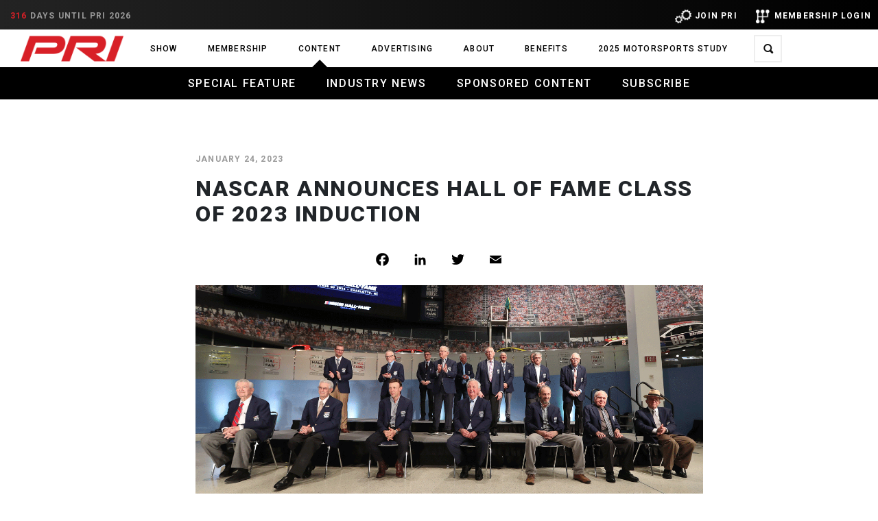

--- FILE ---
content_type: text/html; charset=UTF-8
request_url: https://www.performanceracing.com/magazine/industry-news/01-24-2023/nascar-announces-hall-fame-class-2023-induction
body_size: 11336
content:
<!DOCTYPE html>
<html  lang="en" dir="ltr" prefix="content: http://purl.org/rss/1.0/modules/content/  dc: http://purl.org/dc/terms/  foaf: http://xmlns.com/foaf/0.1/  og: http://ogp.me/ns#  rdfs: http://www.w3.org/2000/01/rdf-schema#  schema: http://schema.org/  sioc: http://rdfs.org/sioc/ns#  sioct: http://rdfs.org/sioc/types#  skos: http://www.w3.org/2004/02/skos/core#  xsd: http://www.w3.org/2001/XMLSchema# ">
<head>
<!-- Google Tag Manager -->
<script>(function(w,d,s,l,i){w[l]=w[l]||[];w[l].push({'gtm.start':
new Date().getTime(),event:'gtm.js'});var f=d.getElementsByTagName(s)[0],
j=d.createElement(s),dl=l!='dataLayer'?'&l='+l:'';j.async=true;j.src=
'https://www.googletagmanager.com/gtm.js?id='+i+dl;f.parentNode.insertBefore(j,f);
})(window,document,'script','dataLayer','GTM-NNKQRL');</script>
<!-- End Google Tag Manager -->

  <meta charset="utf-8" />
<link rel="canonical" href="https://www.performanceracing.com/magazine/industry-news/01-24-2023/nascar-announces-hall-fame-class-2023-induction" />
<link rel="image_src" href="https://www.performanceracing.com/sites/default/files/home/PRI_Web-TradeShow_Homepage.jpg" />
<meta name="description" content="(L-R) NASCAR Hall of Famers (front-row) Bobby Allison, Leonard Wood, Matt Kenseth, Hershel McGriff, Kirk Shelmerdine, Jerry Cook, Jack Roush (back-row) Dale Earnhardt Jr., Mark Martin, Joe Gibbs, Bobby Labonte, Red Farmer, (back-row) Ray Evernham, Dale Jarrett and Ron Hornaday Jr. (Photo by David Jensen/Getty Images)


The NASCAR Hall of Fame—based in Charlotte, North Carolina—has welcomed its class of 2023 with an induction ceremony at the Charlotte Convention Center. " />
<meta property="fb:pages" content="456595224373810" />
<meta property="fb:app_id" content="178639257642627" />
<meta property="og:site_name" content="Performance Racing Industry" />
<meta property="og:type" content="article" />
<meta property="og:url" content="https://www.performanceracing.com/magazine/industry-news/01-24-2023/nascar-announces-hall-fame-class-2023-induction" />
<meta property="og:title" content="NASCAR Announces Hall Of Fame Class Of 2023 Induction" />
<meta property="og:description" content="(L-R) NASCAR Hall of Famers (front-row) Bobby Allison, Leonard Wood, Matt Kenseth, Hershel McGriff, Kirk Shelmerdine, Jerry Cook, Jack Roush (back-row) Dale Earnhardt Jr., Mark Martin, Joe Gibbs, Bobby Labonte, Red Farmer, (back-row) Ray Evernham, Dale Jarrett and Ron Hornaday Jr. (Photo by David Jensen/Getty Images)


The NASCAR Hall of Fame—based in Charlotte, North Carolina—has welcomed its class of 2023 with an induction ceremony at the Charlotte Convention Center. " />
<meta property="og:image" content="https://www.performanceracing.com/sites/default/files/home/PRI_Web-TradeShow_Homepage.jpg" />
<meta name="Generator" content="Drupal 8 (https://www.drupal.org)" />
<meta name="MobileOptimized" content="width" />
<meta name="HandheldFriendly" content="true" />
<meta name="viewport" content="width=device-width, initial-scale=1.0" />
<style media="all">.section--image {background-color: #000000 !important;background-image:  url('https://www.performanceracing.com/sites/default/files/2018-10/cars.jpg') !important;background-repeat: no-repeat !important;background-attachment: scroll !important;background-position: left top !important;z-index: auto;background-size: cover !important;-webkit-background-size: cover !important;-moz-background-size: cover !important;-o-background-size: cover !important;}</style>
<link rel="shortcut icon" href="/themes/custom/pri_subtheme/favicon.ico" type="image/vnd.microsoft.icon" />
<link rel="revision" href="https://www.performanceracing.com/magazine/industry-news/01-24-2023/nascar-announces-hall-fame-class-2023-induction" />
<script src="/sites/default/files/google_tag/main/google_tag.script.js?t8vftj" defer></script>
<script>window.a2a_config=window.a2a_config||{};a2a_config.callbacks=[];a2a_config.overlays=[];a2a_config.templates={};a2a_config.icon_color = "transparent, black";</script>

    <meta http-equiv="X-UA-Compatible" content="IE=edge" />
    <meta property="og:image" content="https://www.performanceracing.com/sites/default/files/home/PRI_Web-TradeShow_Homepage.jpg" />
    <title>NASCAR Announces Hall Of Fame Class Of 2023 Induction Performance Racing Industry</title>
    <link rel="stylesheet" media="all" href="/sites/default/files/css/css_-Br8cBvhF8srsho48I8Tq4IYx2z2Ju14OlogqPUBTK0.css" />
<link rel="stylesheet" media="all" href="/sites/default/files/css/css_Gfj9o1ybtWI5YxnwU76XKrcTrrZNAztHFw79FU7sTv4.css" />

    
<!--[if lte IE 8]>
<script src="/sites/default/files/js/js_VtafjXmRvoUgAzqzYTA3Wrjkx9wcWhjP0G4ZnnqRamA.js"></script>
<![endif]-->

    <link href="https://fonts.googleapis.com/css?family=Roboto:100,100i,300,300i,400,400i,500,500i,700,700i,900,900i" rel="stylesheet">
    <link href="https://fonts.googleapis.com/css?family=Montserrat:100,100i,300,300i,400,400i,500,500i,600,600i,700,700i,800,800i,900,900i|Oswald:300,400,500,600,700" rel="stylesheet">
    <script src="https://kit.fontawesome.com/90f69f0e5b.js" crossorigin="anonymous"></script>

    
    
    
    
    
  </head>
<body class="path-node page-node-type-article has-glyphicons context-magazine-industry-news-01-24-2023-nascar-announces-hall-fame-class-2023-induction context-nascar-announces-hall-of-fame-class-of-2023-induction-performance-racing-industry">
<!-- Google Tag Manager (noscript) -->
<noscript><iframe src="https://www.googletagmanager.com/ns.html?id=GTM-NNKQRL"
height="0" width="0" style="display:none;visibility:hidden"></iframe></noscript>
<!-- End Google Tag Manager (noscript) -->

<a href="#main-content" class="visually-hidden focusable skip-link">
    Skip to main content
</a>
<noscript aria-hidden="true"><iframe src="https://www.googletagmanager.com/ns.html?id=GTM-NNKQRL" height="0" width="0" style="display:none;visibility:hidden"></iframe></noscript>
  <div class="dialog-off-canvas-main-canvas" data-off-canvas-main-canvas>
    
    <div class="bar">
        <div style="display: block;height: 1.5em;">
            <div style="float: left;">
                    <section  id="block-top-title" class="d-none col block block-block-content block-block-content4b1d03ab-5652-4af7-87a8-6bf34b83ed2b">
    <div>
                    
            <div class="field field--name-body field--type-text-with-summary field--label-hidden field--item"><p>Performance Racing Industry</p></div>
      
            </div>
</section>
<section  id="block-countdownblock" class="col d-none d-md-block text-right">
  <p class="bar__aside">
              <span class='text-danger'>316</span> days until PRI 2026
      </p>
</section>



            </div>
                             <div style="float: right;padding: 0px 10px;"><a href='/user/signin'><img src='/themes/custom/pri_subtheme/images/login.png' style="width: 2em;margin: 0 5px;"></img>MEMBERSHIP LOGIN</a></div>
                <div style="float: right;padding: 0px 10px;"><a href='/membership' target=”_blank”><img src='/themes/custom/pri_subtheme/images/join.png' style="width: 2em;margin: 0 5px;;"></img>JOIN PRI</a></div>
                    </div>
    </div>

    <header id="navbar" role="banner" class="header">
        <a href="#" class="burger-menu">
            <span></span>
            <span></span>
        </a>
        <div class="container-fluid">
            <div class="row justify-content-between align-items-center header__inner">
                          <a class="logo header__logo" href="/" title="Home" rel="home">
      <img src="/themes/custom/pri_subtheme/logo.png" alt="Home" width="150"/>
    </a>
      
<div class="col-lg-12 mx-auto header__nav">
  <nav role="navigation" class="nav nav-main text-center" aria-labelledby="block-pri-subtheme-main-menu-menu">
                
      <ul>
                                        <li class="nav-item">
                                                    <a href="/tradeshow" class="nav-link" data-toggle="" >Show</a>
                                <div class="highlight"></div>
                            </li>
                                        <li class="nav-item">
                                                    <a href="/membership" class="nav-link" data-toggle="" >Membership</a>
                                <div class="highlight"></div>
                            </li>
                                        <li class="magazine-dropdown nav-item expanded dropdown menu-item--active-trail">
                                                    <a href="/magazine" class="nav-link" data-toggle="" >Content</a>
                                <div class="highlight"></div>
                                    <div class="dropdown-menu">
                        <div class="container">
                            <div class="row">
                                                                                              <a href="/special-feature" class="dropdown-item" data-drupal-link-system-path="node/12337">Special Feature</a>
                                
                                                                                              <a href="/magazine/industry-news" class="dropdown-item" data-drupal-link-system-path="taxonomy/term/3">Industry News</a>
                                
                                                                                              <a href="/sponsored-content" class="dropdown-item" data-drupal-link-system-path="node/12243">Sponsored Content</a>
                                
                                                                                              <a href="/magazine/subscribe" class="dropdown-item" data-drupal-link-system-path="node/69">Subscribe</a>
                                
                                                        </div>
                        </div>
                    </div>
                            </li>
                                        <li class="advertising-dropdown nav-item">
                                                    <a href="/advertising" class="nav-link" data-toggle="" >Advertising</a>
                                <div class="highlight"></div>
                            </li>
                                        <li class="nav-item expanded dropdown">
                                                    <a href="/about" class="nav-link" data-toggle="" >About</a>
                                <div class="highlight"></div>
                                    <div class="dropdown-menu">
                        <div class="container">
                            <div class="row">
                                                                                              <a href="/about/mission-statement" class="dropdown-item" data-drupal-link-system-path="node/388">Mission Statement</a>
                                
                                                                                              <a href="/about/company-directory" class="dropdown-item" data-drupal-link-system-path="node/71">Company Directory</a>
                                
                                                                                              <a href="/roadtour" class="dropdown-item" data-drupal-link-system-path="node/9910">Road Tour</a>
                                
                                                                                              <a href="mailto:mail@performanceracing.com?subject=General%20Website%20Contact%20Query" class="dropdown-item" target="_blank" rel="noopener">Contact Us</a>
                                
                                                                                              <a href="/trade-show/media/pri-press-releases" class="dropdown-item" data-drupal-link-system-path="node/58">Press Releases</a>
                                
                                                        </div>
                        </div>
                    </div>
                            </li>
                                        <li class="nav-item">
                                                    <a href="https://netforum.sema.org/eweb/BNEPRIPartnerPortalIdentityProvider.aspx?Site=prieweb" class="nav-link" data-toggle="" >Benefits</a>
                                <div class="highlight"></div>
                            </li>
                                        <li class="nav-item">
                                                    <a href="https://stats.performanceracing.com/" class="nav-link" data-toggle="" >2025 Motorsports Study</a>
                                <div class="highlight"></div>
                            </li>
            </ul>
  
        </nav>
</div>

<div class="search-block-form block block-search block-search-form-block search header__search text-right" data-drupal-selector="search-block-form" id="block-pri-subtheme-search" role="search">
  
  
        <form action="/search/node" method="get" id="search-block-form" accept-charset="UTF-8">
    <div class="form-item js-form-item form-type-search js-form-type-search form-item-keys js-form-item-keys form-no-label form-group">
      
  <label for="edit-keys" class="control-label sr-only">
    Search
  </label>
  
  
  <div class="input-group"><input title="Enter the terms you wish to search for." data-drupal-selector="edit-keys" class="form-search form-control" placeholder="Search" type="search" id="edit-keys" name="keys" value="" size="15" maxlength="128" /><span class="input-group-btn"><button type="submit" value="Search" class="button js-form-submit form-submit btn-primary gform_button icon-only" name=""><span class="sr-only">Search</span><span class="icon glyphicon glyphicon-search" aria-hidden="true"></span></button></span></div>

  
  
      <div id="edit-keys--description" class="description help-block">
      Enter the terms you wish to search for.
    </div>
  </div>
<div class="form-actions js-form-wrapper form-wrapper" data-drupal-selector="edit-actions" id="edit-actions"></div>

    <button type="submit" class="search__btn">
        <i class="ico-search"></i>
    </button>
</form>

  </div>


            </div>
        </div>
    </header>

  <div role="main" class="main-container js-quickedit-main-content">
                              <div class="col-sm-12 sub-menu" role="heading">
                
<div class="col-lg-12 mx-auto header__nav">
  <nav role="navigation" class="nav nav-main text-center" aria-labelledby="block-mainnavigation-submenu-menu">
                
      <ul>
                                        <li class="nav-item">
                                                    <a href="/special-feature" class="nav-link" data-toggle="" >Special Feature</a>
                                <div class="highlight"></div>
                            </li>
                                        <li class="nav-item menu-item--active-trail">
                                                    <a href="/magazine/industry-news" class="nav-link" data-toggle="" >Industry News</a>
                                <div class="highlight"></div>
                            </li>
                                        <li class="nav-item">
                                                    <a href="/sponsored-content" class="nav-link" data-toggle="" >Sponsored Content</a>
                                <div class="highlight"></div>
                            </li>
                                        <li class="nav-item">
                                                    <a href="/magazine/subscribe" class="nav-link" data-toggle="" >Subscribe</a>
                                <div class="highlight"></div>
                            </li>
            </ul>
  
        </nav>
</div>

<div data-drupal-messages-fallback class="hidden"></div>


          </div>
              

                  <section>

                
                                      
                  
                          <a id="main-content"></a>
              <section id="block-advertisementtop" class="block block-block-content block-block-content9472cc15-133e-430c-85da-891bb3f8f771">
  
    

      
            <div class="field field--name-body field--type-text-with-summary field--label-hidden field--item"><div class="text-center d-none d-md-block" style="
                                                  padding-top: 2em;
                                                  margin-bottom: -4em;
                                                  z-index: 100;
                                                  position: relative;
                                                  ">
  <!-- Revive Adserver Hosted edition Asynchronous JS Tag - Generated with Revive Adserver v5.3.1 -->
<ins data-revive-zoneid="12933" data-revive-id="727bec5e09208690b050ccfc6a45d384"></ins>
<script async src="//servedby.revive-adserver.net/asyncjs.php"></script>
</div>
<div class="text-center d-sm-none">
  <!-- Revive Adserver Hosted edition Asynchronous JS Tag - Generated with Revive Adserver v5.3.1 -->
<ins data-revive-zoneid="12932" data-revive-id="727bec5e09208690b050ccfc6a45d384"></ins>
<script async src="//servedby.revive-adserver.net/asyncjs.php"></script>
</div></div>
      
  </section>

  
<div  data-history-node-id="10638" role="article" about="/magazine/industry-news/01-24-2023/nascar-announces-hall-fame-class-2023-induction" typeof="schema:Article" class="is-promoted full" >

  <div class="post-outer">
    
      <span property="schema:name" content="NASCAR Announces Hall Of Fame Class Of 2023 Induction " class="hidden"></span>
  <span property="schema:interactionCount" content="UserComments:0" class="hidden"></span>

    <div class="container">
      <div class="col-lg-8 col-md-9 mx-auto animated">
        <div class="post offset-right">
          <section class="section-header">
            <div class="intro__inner">
                
              <div class="article">

                                  <span class="article__meta">
                    
                  </span>
                
                                  <span class="article__meta">
                    
            <div class="field field--name-field-publication-date field--type-datetime field--label-hidden field--item">January 24, 2023</div>
      
                  </span>
                
              </div>

              <h2 class="text-uppercase animated"><span property="schema:name">NASCAR Announces Hall Of Fame Class Of 2023 Induction </span>
</h2>

              <div class="row text-left socials">
                  <ul class="a2a_kit a2a_kit_size_25 addtoany_list" data-a2a-url="https://www.performanceracing.com/magazine/industry-news/01-24-2023/nascar-announces-hall-fame-class-2023-induction" data-a2a-title="NASCAR Announces Hall Of Fame Class Of 2023 Induction "><li><a class="a2a_button_facebook"></a></li><li><a class="a2a_button_linkedin"></a></li><li><a class="a2a_button_twitter"></a></li><li><a class="a2a_button_email"></a></li></ul>
              </div>
            </div>
          </section>
          
  <div class="field field--name-field-image field--type-image field--label-visually_hidden">
    <div class="field--label sr-only">Image</div>
              <div class="field--item">  <img property="schema:image" src="/sites/default/files/styles/article_full/public/2023-01/0124nascar.png?itok=Z4dbGkMX" width="1400" height="600" alt="(L-R) NASCAR Hall of Famers (front-row) Bobby Allison, Leonard Wood, Matt Kenseth, Hershel McGriff, Kirk Shelmerdine, Jerry Cook, Jack Roush (back-row) Dale Earnhardt Jr., Mark Martin, Joe Gibbs, Bobby Labonte, Red Farmer, (back-row) Ray Evernham, Dale Jarrett and Ron Hornaday Jr. (Photo by David Jensen/Getty Images)" typeof="foaf:Image" class="img-fluid" />


</div>
          </div>

            <div property="schema:text" class="field field--name-body field--type-text-with-summary field--label-hidden field--item"><h6><em>(L-R) NASCAR Hall of Famers (front-row) Bobby Allison, Leonard Wood, Matt Kenseth, Hershel McGriff, Kirk Shelmerdine, Jerry Cook, Jack Roush (back-row) Dale Earnhardt Jr., Mark Martin, Joe Gibbs, Bobby Labonte, Red Farmer, (back-row) Ray Evernham, Dale Jarrett and Ron Hornaday Jr. (Photo by David Jensen/Getty Images)</em></h6>

<p><br />
The NASCAR Hall of Fame—based in Charlotte, North Carolina—has welcomed its class of 2023 with an induction ceremony at the Charlotte Convention Center. </p>

<p>Inductees included 2003 NASCAR Cup Series champion Matt Kenseth; Kirk Shelmerdine, who helped guide Dale Earnhardt Sr. to four Cup titles; and Hershel McGriff, who secured four Cup races in 1954 and returned to NASCAR racing in 2018 at the age of 90.</p>

<p>“I always looked at my career as a ladder,” said Kenseth. “You start at the bottom, and you hope you climb your way to the top. My ladder had hundreds and hundreds of rungs on it, and without any of them—bottom, middle or top, wherever you sit—I wouldn’t be standing here without any of you.</p>

<p>“So, really, from the bottom of my heart, thank you all.”</p>

<p>In addition, NASCAR Vice Chairman Mike Helton was honored with the Landmark Award for Outstanding Contributions to NASCAR, while the late photojournalist T. Taylor Warren was honored with the Squier-Hall Award for NASCAR Media Excellence. </p>

<p>For more information, visit the NASCAR announcement <a href="https://www.nascar.com/news-media/2023/01/20/kenseth-mcgriff-shelmerdine-inducted-as-nascar-halls-class-of-2023/">here</a>. </p></div>
      
        </div>
      </div>
      <div class="section bg-primary">
        <div class="container">
          <div class="col-lg-8 col-md-9 mx-auto">
              
          </div>
        </div>
      </div>
    </div>
  </div>

</div>

<section class="views-element-container section block block-views block-views-blockarticles-block-2" id="block-views-block-articles-related-news">
  
    

      <div><div class="container articles view view-articles view-id-articles view-display-id-block_2 js-view-dom-id-7e3ae8983913f912723e69d4c0341cc74fa11bfa953dcf360bdfabae1167d738">
  
    
      <div class="view-header">
      <h4 class="block-title line-title text-uppercase">Related stories</h4>
    </div>
      
      <div class="view-content row items">
          <div class="col-md-4 animated animated-in undefined views-row"><div class="views-field views-field-nothing"><span class="field-content"><div class="article">
	<a href="/magazine/industry-news/01-27-2026/wrc-candidate-event-sets-course-future-us-round " class="article__image">
	    <img src="/sites/default/files/styles/views_article_preview_image/public/2026-01/WRC-US-1410x790.jpg?h=6c04c802&amp;itok=nilastXt" width="1053" height="790" alt="WRC logo over American flag" typeof="Image" class="img-fluid" />


 
	</a>

	<small class="article__meta">January 2026 </small>

	<h4 class="article__title text-uppercase"><a href="/magazine/industry-news/01-27-2026/wrc-candidate-event-sets-course-future-us-round" hreflang="en">WRC Candidate Event Sets Course for Future U.S. Round</a></h4>

	<p></p>

	<a href="/magazine/industry-news/01-27-2026/wrc-candidate-event-sets-course-future-us-round " class="link-primary article__link">
           <i class="line line--small line--red"></i>
            <span>Read more</span>
        </a>
</div>
</span></div></div>
    <div class="col-md-4 animated animated-in undefined views-row"><div class="views-field views-field-nothing"><span class="field-content"><div class="article">
	<a href="/magazine/industry-news/01-26-2026/pri-sema-testify-support-wisconsin-kansas-right-race-legislation " class="article__image">
	    <img src="/sites/default/files/styles/views_article_preview_image/public/2026-01/KasnsasSpeedway-1410x790.jpg?h=6c04c802&amp;itok=VUcgCLAX" width="1053" height="790" alt="Kansas Speedway" typeof="Image" class="img-fluid" />


 
	</a>

	<small class="article__meta">January 2026 </small>

	<h4 class="article__title text-uppercase"><a href="/magazine/industry-news/01-26-2026/pri-sema-testify-support-wisconsin-kansas-right-race-legislation" hreflang="en">PRI, SEMA Testify in Support of Wisconsin, Kansas Right-to-Race Legislation</a></h4>

	<p>The organization continues its effort to preserve and protect lawfully operating racing facilities that contribute significantly to their local…</p>

	<a href="/magazine/industry-news/01-26-2026/pri-sema-testify-support-wisconsin-kansas-right-race-legislation " class="link-primary article__link">
           <i class="line line--small line--red"></i>
            <span>Read more</span>
        </a>
</div>
</span></div></div>
    <div class="col-md-4 animated animated-in undefined views-row"><div class="views-field views-field-nothing"><span class="field-content"><div class="article">
	<a href="/magazine/industry-news/01-26-2026/oscar-mayer-wienie-500-returns-indy-500-weekend " class="article__image">
	    <img src="/sites/default/files/styles/views_article_preview_image/public/2026-01/Wienie500-1410x790.jpg?h=6c04c802&amp;itok=9JdaipMG" width="1053" height="790" alt="Wienie 500" typeof="Image" class="img-fluid" />


 
	</a>

	<small class="article__meta">January 2026 </small>

	<h4 class="article__title text-uppercase"><a href="/magazine/industry-news/01-26-2026/oscar-mayer-wienie-500-returns-indy-500-weekend" hreflang="en">Oscar Mayer Wienie 500 Returns to Indy 500 Weekend</a></h4>

	<p></p>

	<a href="/magazine/industry-news/01-26-2026/oscar-mayer-wienie-500-returns-indy-500-weekend " class="link-primary article__link">
           <i class="line line--small line--red"></i>
            <span>Read more</span>
        </a>
</div>
</span></div></div>

    </div>
  
          </div>
</div>

  </section>

<section id="block-advertisementbottom" class="block block-block-content block-block-contentb21ec416-4da5-428e-b558-0b7e4282a0b9">
  
    

      
            <div class="field field--name-body field--type-text-with-summary field--label-hidden field--item"><div class="text-center d-none d-md-block">
  <!-- Revive Adserver Hosted edition Asynchronous JS Tag - Generated with Revive Adserver v5.3.1 -->
<ins data-revive-zoneid="12931" data-revive-id="727bec5e09208690b050ccfc6a45d384"></ins>
<script async src="//servedby.revive-adserver.net/asyncjs.php"></script>
</div>
<div class="text-center d-sm-none">
  <!-- Revive Adserver Hosted edition Asynchronous JS Tag - Generated with Revive Adserver v5.3.1 -->
<ins data-revive-zoneid="12932" data-revive-id="727bec5e09208690b050ccfc6a45d384"></ins>
<script async src="//servedby.revive-adserver.net/asyncjs.php"></script>
</div></div>
      
  </section>

<div class="search-block-form looking-for-block block block-search block-search-form-block search header__search text-right" data-drupal-selector="search-block-form" id="block-searchform" role="search">
  
  
      <div class="container">
      <h3 class="block-title line-title text-uppercase">Looking for something specific? </h3>
    </div>
        <form action="/search/node" method="get" id="search-block-form" accept-charset="UTF-8">
    <div class="form-item js-form-item form-type-search js-form-type-search form-item-keys js-form-item-keys form-no-label form-group">
      
  <label for="edit-keys" class="control-label sr-only">
    Search
  </label>
  
  
  <div class="input-group"><input title="Enter the terms you wish to search for." data-drupal-selector="edit-keys" class="form-search form-control" placeholder="Search" type="search" id="edit-keys" name="keys" value="" size="15" maxlength="128" /><span class="input-group-btn"><button type="submit" value="Search" class="button js-form-submit form-submit btn-primary gform_button icon-only" name=""><span class="sr-only">Search</span><span class="icon glyphicon glyphicon-search" aria-hidden="true"></span></button></span></div>

  
  
      <div id="edit-keys--description" class="description help-block">
      Enter the terms you wish to search for.
    </div>
  </div>
<div class="form-actions js-form-wrapper form-wrapper" data-drupal-selector="edit-actions" id="edit-actions"></div>

    <button type="submit" class="search__btn">
        <i class="ico-search"></i>
    </button>
</form>

  </div>
<section id="block-stayconnectionblock" class="section section--image block-stay-connection block block-block-content block-block-content03ae29c3-c2b9-46e5-8446-1f25a3bb2027 text-center">
      <div class="container">
      <div class="row align-items-center">
        <div class="col-md-10 mx-auto">
            
            <div class="field field--name-body field--type-text-with-summary field--label-hidden field--item"><style>
  .form_table {
  }
</style>
<div class="col-md-7 mx-auto">
  <h2 class="section__title text-uppercase animated">Stay Connected
  </h2>
  <p class="animated light">Sign Up For The PRI eNewsletter to get the latest in racing industry news, special events, new product information and more directly to your inbox.
  </p>
</div>
<div class="col-md-8 mx-auto">
  <a class="btn btn--white article__btn my-3" href="#" id="PRISub"><span>SUBSCRIBE</span></a>
</div>

</div>
      
            <div class="field field--name-field-block-background-image field--type-image field--label-hidden field--item"></div>
      
        </div>
      </div>
    </div>
  </section>

<section id="block-stayconnected-industrynews" class="section section--image block-stay-connection block block-block-content block-block-content03ae29c3-c2b9-46e5-8446-1f25a3bb2027 text-center">
      <div class="container">
      <div class="row align-items-center">
        <div class="col-md-10 mx-auto">
            
            <div class="field field--name-body field--type-text-with-summary field--label-hidden field--item"><style>
  .form_table {
  }
</style>
<div class="col-md-7 mx-auto">
  <h2 class="section__title text-uppercase animated">Stay Connected
  </h2>
  <p class="animated light">Sign Up For The PRI eNewsletter to get the latest in racing industry news, special events, new product information and more directly to your inbox.
  </p>
</div>
<div class="col-md-8 mx-auto">
  <a class="btn btn--white article__btn my-3" href="#" id="PRISub"><span>SUBSCRIBE</span></a>
</div>

</div>
      
            <div class="field field--name-field-block-background-image field--type-image field--label-hidden field--item"></div>
      
        </div>
      </div>
    </div>
  </section>



              </section>

  </div>

        <footer class="footer" role="contentinfo">
        <div class="footer__inner">
                
  <nav role="navigation" class="nav-alt footer__nav" aria-labelledby="block-footer-menu-top-menu">
                
      <ul class="menu menu--footer nav">
                        <li>
        <a href="/about" data-drupal-link-system-path="node/72">About</a>
                  </li>
                        <li>
        <a href="/about/mission-statement" data-drupal-link-system-path="node/388">Mission Statement</a>
                  </li>
                        <li>
        <a href="/advertising" data-drupal-link-system-path="node/32">Advertise</a>
                  </li>
                        <li>
        <a href="mailto:mail@performanceracing.com?subject=General%20Website%20Contact%20Query" target="_blank" rel="noopener">Contact</a>
                  </li>
                        <li>
        <a href="/media">Media</a>
                  </li>
                        <li>
        <a href="/trade-show/media/pri-press-releases" data-drupal-link-system-path="node/58">Press Releases</a>
                  </li>
        </ul>
  

        </nav>




        </div><!-- /.footer__inner -->

        <div class="footer__bar">
            <div class="container-fluid">
                <div class="row">
                    <div class="col-md-4">
                        <ul class="list-links">
                            <li>
                                <a href="/terms-and-conditions/">Terms &amp; Conditions</a>
                            </li>

                            <li>
                                <a href="/privacy-policy/">Privacy Policy</a>
                            </li>
                        </ul>
                    </div>

                    <div class="col-md-4 text-center">
                        <p class="copyright">&copy; PERFORMANCE RACING INDUSTRY 2026</p>
                    </div>

                    <div class="col-md-4 text-right">
                        <strong>
                            Site by <a href="https://performanceracing.com" target="_blank">PRI</a>
                        </strong>
                    </div>
                </div>
            </div>
        </div>
    </footer>


  </div>


<script type="application/json" data-drupal-selector="drupal-settings-json">{"path":{"baseUrl":"\/","scriptPath":null,"pathPrefix":"","currentPath":"node\/10638","currentPathIsAdmin":false,"isFront":false,"currentLanguage":"en"},"pluralDelimiter":"\u0003","suppressDeprecationErrors":true,"ajaxPageState":{"libraries":"addtoany\/addtoany,ajax_loader\/ajax_loader.throbber,bootstrap\/theme,core\/html5shiv,pri_printable_selects\/pri_printable_selects,pri_subtheme\/black_and_white,pri_subtheme\/custom_scripts,pri_subtheme\/gravity_forms,pri_subtheme\/magnific_popup,pri_subtheme\/slick_slider,system\/base,views\/views.ajax,views\/views.module,webform_bootstrap\/webform_bootstrap","theme":"pri_subtheme","theme_token":null},"ajaxTrustedUrl":{"\/search\/node":true},"ajaxLoader":{"markup":"\u003Cdiv class=\u0022ajax-throbber sk-circle\u0022\u003E\n              \u003Cdiv class=\u0022sk-circle1 sk-child\u0022\u003E\u003C\/div\u003E\n              \u003Cdiv class=\u0022sk-circle2 sk-child\u0022\u003E\u003C\/div\u003E\n              \u003Cdiv class=\u0022sk-circle3 sk-child\u0022\u003E\u003C\/div\u003E\n              \u003Cdiv class=\u0022sk-circle4 sk-child\u0022\u003E\u003C\/div\u003E\n              \u003Cdiv class=\u0022sk-circle5 sk-child\u0022\u003E\u003C\/div\u003E\n              \u003Cdiv class=\u0022sk-circle6 sk-child\u0022\u003E\u003C\/div\u003E\n              \u003Cdiv class=\u0022sk-circle7 sk-child\u0022\u003E\u003C\/div\u003E\n              \u003Cdiv class=\u0022sk-circle8 sk-child\u0022\u003E\u003C\/div\u003E\n              \u003Cdiv class=\u0022sk-circle9 sk-child\u0022\u003E\u003C\/div\u003E\n              \u003Cdiv class=\u0022sk-circle10 sk-child\u0022\u003E\u003C\/div\u003E\n              \u003Cdiv class=\u0022sk-circle11 sk-child\u0022\u003E\u003C\/div\u003E\n              \u003Cdiv class=\u0022sk-circle12 sk-child\u0022\u003E\u003C\/div\u003E\n            \u003C\/div\u003E","hideAjaxMessage":false,"alwaysFullscreen":false,"throbberPosition":" .view-content"},"bootstrap":{"forms_has_error_value_toggle":1},"views":{"ajax_path":"\/views\/ajax","ajaxViews":{"views_dom_id:7e3ae8983913f912723e69d4c0341cc74fa11bfa953dcf360bdfabae1167d738":{"view_name":"articles","view_display_id":"block_2","view_args":"3+29+67+18+22","view_path":"\/node\/10638","view_base_path":null,"view_dom_id":"7e3ae8983913f912723e69d4c0341cc74fa11bfa953dcf360bdfabae1167d738","pager_element":0}}},"user":{"uid":0,"permissionsHash":"66dd2f8f0bb8b0374257c8f8e070236043817bea288fb4ee514823d8ca6568dd"}}</script>
<script src="/sites/default/files/js/js_6GwvFFLSslSM60yOGfi0TDcY8-BR7g-yHenfI5sDWuU.js"></script>
<script src="https://static.addtoany.com/menu/page.js" async></script>
<script src="/sites/default/files/js/js_SdqxmMPNu9RksQKSpcqF7p9Nl40aWj8nQSOP8RMmvC8.js"></script>

</body>
</html>


--- FILE ---
content_type: text/css
request_url: https://tags.srv.stackadapt.com/sa.css
body_size: -11
content:
:root {
    --sa-uid: '0-0d3d9166-a052-556a-7c20-8d13c271f0c7';
}

--- FILE ---
content_type: text/plain
request_url: https://www.google-analytics.com/j/collect?v=1&_v=j102&a=1650359207&t=pageview&_s=1&dl=https%3A%2F%2Fwww.performanceracing.com%2Fmagazine%2Findustry-news%2F01-24-2023%2Fnascar-announces-hall-fame-class-2023-induction&ul=en-us%40posix&dt=NASCAR%20Announces%20Hall%20Of%20Fame%20Class%20Of%202023%20Induction%20Performance%20Racing%20Industry&sr=1280x720&vp=1280x720&_u=YGBACEABBAAAACAAI~&jid=1102394165&gjid=622116110&cid=100641964.1769595043&tid=UA-3256290-3&_gid=867875833.1769595043&_r=1&_slc=1&gtm=45He61q1n71NNKQRLv6708492za200zd6708492&gcd=13l3l3l3l1l1&dma=0&tag_exp=103116026~103200004~104527906~104528501~104684208~104684211~115495939~115938466~115938469~116185181~116185182~116682875~117041587~117223560&z=728190735
body_size: -453
content:
2,cG-82EQSLPQTN

--- FILE ---
content_type: application/javascript
request_url: https://api.lightboxcdn.com/z9gd/43545/www.performanceracing.com/jsonp/z?cb=1769595045693&dre=l&callback=jQuery112403603098373525069_1769595045647&_=1769595045648
body_size: 1185
content:
jQuery112403603098373525069_1769595045647({"dre":"l","success":true,"response":"[base64].[base64]"});